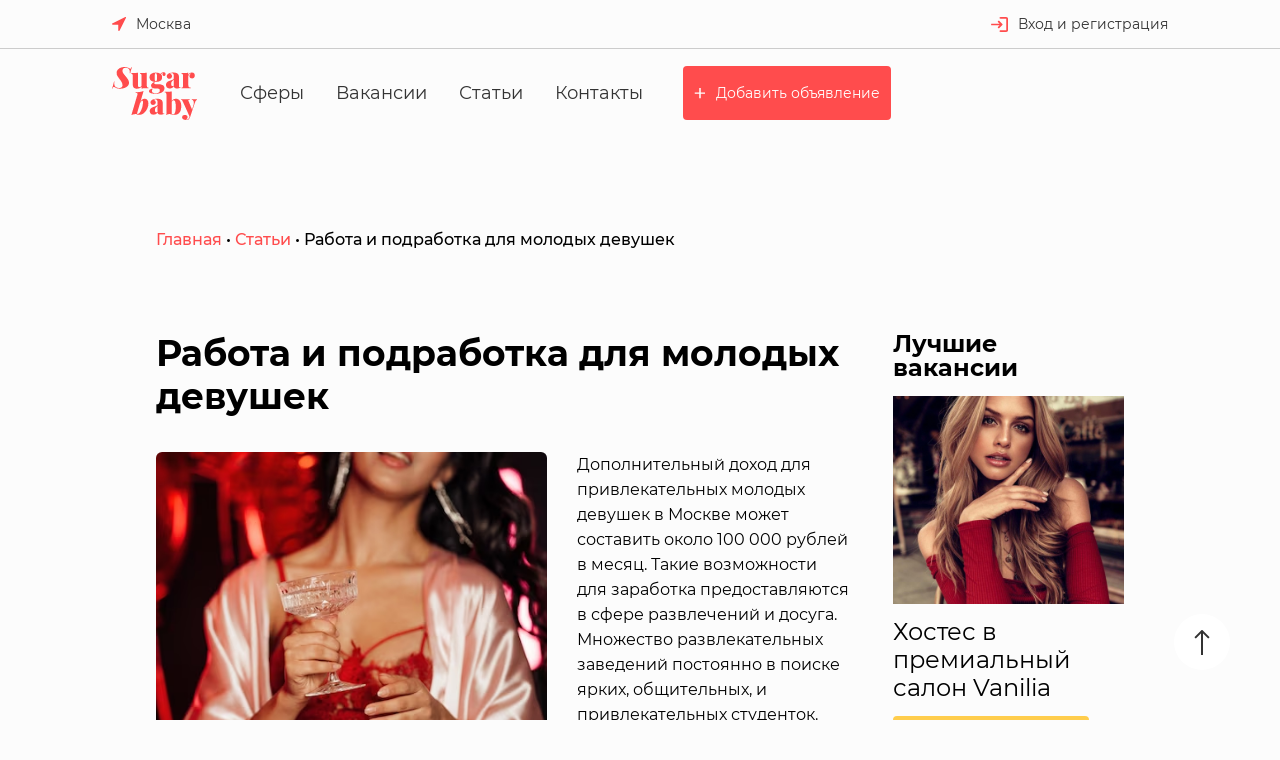

--- FILE ---
content_type: text/html; charset=UTF-8
request_url: https://glamureno.ru/articles/view/180
body_size: 8368
content:
<!DOCTYPE html><html lang="ru"><head><meta charset="UTF-8"><meta http-equiv="X-UA-Compatible" content="IE=edge"><meta name="viewport" content="width=device-width, initial-scale=1"><link rel="shortcut icon" href="/favicon.svg" type="image/png"><title>Работа и подработка для девушек в Москве – Sugar Baby</title><meta name="language" content="ru"><meta name="description" content="Лучшие предложения о работе и подработке для девушек в Sugar Baby. Расскажем об особенностях каждой из них в нашей статье. Заходите!"><meta name="keywords" content="Работа для девушек"><meta name="csrf-param" content="_csrf-frontend"><meta name="csrf-token" content="buHeivCUa6yOXpBOWkrBPDo26B4Ph0IlPUxxLGs74k1ZpLbyw9kGyPQm-AgSLJNuY3iFS0C-emJTLSJJOVexeQ=="><link href="/assets/660650f8/css/chosen.css" rel="stylesheet"><link href="/assets/6f6d8978/index.css" rel="stylesheet"><!-- Yandex.Metrika counter --><script type="text/javascript" > (function(m,e,t,r,i,k,a){m[i]=m[i]||function(){(m[i].a=m[i].a||[]).push(arguments)}; m[i].l=1*new Date();k=e.createElement(t),a=e.getElementsByTagName(t)[0],k.async=1,k.src=r,a.parentNode.insertBefore(k,a)}) (window, document, "script", "https://mc.yandex.ru/metrika/tag.js", "ym"); ym(78872871, "init", { clickmap:true, trackLinks:true, accurateTrackBounce:true, webvisor:true }); </script><noscript><div><img src="https://mc.yandex.ru/watch/78872871" style="position:absolute; left:-9999px;" alt="" /></div></noscript><!-- /Yandex.Metrika counter --></head><body><div class="modal" id="subscribe-modal"><div class="modal__overlay" data-close-modal="#subscribe-modal"></div><div class="modal__box"><div class="modal__close" data-close-modal="#subscribe-modal">&times;</div><h3 class="modal__title">Подписаться на новые вакансии</h3><div class="subscribe-top"><form id="subscribe-form-top" class="subscribe__mail-form" action="/subscribers/subscribe?back=http%3A%2F%2Fglamureno.ru%2Farticles%2Fview%2F180" method="post"><input type="hidden" name="_csrf-frontend" value="buHeivCUa6yOXpBOWkrBPDo26B4Ph0IlPUxxLGs74k1ZpLbyw9kGyPQm-AgSLJNuY3iFS0C-emJTLSJJOVexeQ=="><div class="form-wrap field-subscriber-email required"><input type="text" id="subscriber-email" class="input input--subscribe" name="Subscriber[email]" placeholder="Введите ваш E-mail" aria-required="true"><div class="help-block"></div></div><button type="submit" class="button button--type_crimson subscribe__button subscribe__button--crimson">Подписаться</button></form></div></div></div><!-- Header--><header class="header not-main"><script src="https://api-maps.yandex.ru/2.1/?lang=ru_RU&amp;" type="text/javascript"></script><div class="header__inner"><div class="header__top"><section class="user-bar header__user-bar"><ul class="user-bar__list"><li class="user-bar__item"><a class="user-bar__link button user-bar__link--type_location" href="javascript:void(0)" data-open-modal="#location-modal">Москва</a></li><div class="modal" id="location-modal"><div class="modal__overlay" data-close-modal="#location-modal"></div><div class="modal__box"><div class="modal__close" data-close-modal="#location-modal">&times;</div><h3 class="modal__title">Выберите город</h3><div class="current-location" data-params="{"id":null,"title":"Москва","region_id":null,"region_title":"","country_id":null,"country_title":""}"><select class="current-location-country select select--default"></select><br><select class="current-location-region select select--default"></select><br><ul class="current-location-city"></ul></div></div></div><!-- <li class="user-bar__item"><a class="user-bar__link user-bar__link--type_subscribe" href="javascript:void(0)" data-open-modal="#subscribe-modal" > Подписаться на РАССЫЛКУ </a></li> --></ul></section><section class="header__entry"><div class="entry"><a class="entry__link entry__link--type_entry" href="/user/login">Вход и регистрация</a></div></section></div><div class="header__bottom not-main"><a class="logo header__logo" href="/"><img src="/assets/6f6d8978/images/logo--crimson.svg"></a><nav class="main-menu header__main-menu"><ul class="main-menu__list"><li class="main-menu__item"><a href="/services" class="link main-menu__link main-menu__link--not-main">Сферы</a></li><li class="main-menu__item"><a href="/vacancies" class="link main-menu__link main-menu__link--not-main">Вакансии</a></li><li class="main-menu__item"><a href="/articles" class="link main-menu__link main-menu__link--not-main">Статьи</a></li><li class="main-menu__item"><a href="/contacts" class="link main-menu__link main-menu__link--not-main">Контакты</a></li></ul></nav><a class="button button--add not-main" href="/user/vacancy/create">Добавить объявление</a></div></div><section class="section section--no-indentation"><div class="container"><div class="breadcrumbs breadcrumbs--dark"><a class="breadcrumbs__link" href="/">Главная</a><div class="breadcrumbs__separate">&nbsp;•&nbsp;</div><a class="breadcrumbs__link" href="/articles">Статьи</a><div class="breadcrumbs__separate">&nbsp;•&nbsp;</div><div class="breadcrumbs__active">Работа и подработка для молодых девушек</div></div></div></section></header><section class="section"><div class="container"><div class="single-page single-page--with-widget"><div class="single-page__part"><h1 class="single-page__title title title--primary">Работа и подработка для молодых девушек</h1><div class="single-page__date"></div><div class="single-page__content"><div class="single-page__image"><img src="/images/articles/180.png" alt=""></div><div class="single-page__text"><p class="MsoNormal"><span style="font-size: 12pt;">Дополнительный доход для привлекательных молодых девушек в Москве может составить около 100&nbsp;000 рублей в месяц. Такие возможности для заработка предоставляются в сфере развлечений и досуга. Множество развлекательных заведений постоянно в поиске ярких, общительных, и привлекательных студенток. Работа предполагает определенные часы, часто вечернее время. Давайте подробнее рассмотрим, за что работодатели готовы щедро вознаградить молодых сотрудниц.</span></p><h2 class="MsoNormal"><span style="font-size: 12pt;"><strong style="mso-bidi-font-weight: normal;">Подработка в сфере досуга, реально ли?</strong></span></h2><p class="MsoNormal"><span style="font-size: 12pt;">Старые стереотипы часто укрепляются в обществе, и одним из таких является мнение о том, что сфера досуга включает в себя только сексуальные аспекты. Однако, время подсказывает, что реальность совсем не такова. Когда мы говорим о работе, например, консуматорши в Москве, речь идет не о борделях, а о местах, где она может провести вечер или ночь с интересом и комфортом.</span></p><p class="MsoNormal"><span style="font-size: 12pt;">Среди таких мест можно выделить ночные клубы, рестораны, VIP-клубы для состоятельных людей, бары, модельные агентства и даже спа-салоны. Все эти заведения объединяет одно &ndash; они созданы для того, чтобы люди могли расслабиться и насладиться свободным временем после рабочего дня.</span></p><h2 class="MsoNormal"><span style="font-size: 12pt;"><strong style="mso-bidi-font-weight: normal;">Какие вакансии существуют для подработки в Москве?</strong></span></h2><p class="MsoNormal"><span style="font-size: 12pt;">Сегодня предоставляется множествопредложений. Развлекательные заведения в столице постоянно ищут молодых женщин в возрасте от 18 до 25 лет для следующих видов занятости:</span></p><ul><li class="MsoNormal"><span style="font-size: 12pt;">Работа хостес. Сотрудницы встречают гостей в ресторанах, барах и гостиницах, помогая им удобно разместиться, выбрать изысканные блюда из меню и даже заказать такси до дома. В Москве хостес в среднем получают 70 000-100 000 рублей в месяц.</span></li><li class="MsoNormal"><span style="font-size: 12pt;">Есть возможность подработать танцовщицей в ночных клубах или VIP-барах, особенно если девушка обладает хорошей физической подготовкой и танцевальными навыками. В зависимости от престижа заведения, за выступление студентка может заработать от 5 000 до 10 000 рублей.</span></li><li class="MsoNormal"><span style="font-size: 12pt;">Если рассматривать более серьезные альтернативы, то работа содержанкой может быть удобной для студенток в Москве. Она подразумевает сопровождение богатых мужчин на мероприятиях, и за такие услуги девушка может заработать от 10 000 до 50 000 рублей за встречу.</span></li><li class="MsoNormal"><span style="font-size: 12pt;">Еще одним вариантом подработки является массажистка. Мужские спа-салоны пользуются большой популярностью среди мужчин разных возрастов, и студентки из Москвы могут найти в этой сфере работу. Заработок здесь может составлять от 80 000 до 200 000 рублей в месяц.</span></li></ul><p class="MsoNormal"><span style="font-size: 12pt;">Предложений для дополнительного заработка достаточно и в этом вы можете убедится, если ознакомиться с нашими вакансиями. Если вы сейчас находится в поиске работы или подработки для девушки, то <a href="../../vacancies">смело оставляйте заявку </a>на нашем сайте, и мы расскажем вам о всех подробностях трудоустройства.</span></p></div><h3>Работа</h3><div></div></div><div class="single-page__switcher"></div></div><div class="single-page__part"><div class="posters"><h3 class="posters__title title title--secondary">Лучшие вакансии</h3><ul class="posters__list list"><li class="posters__item"><a class="vacancy-card" href="/vacancies/view/3139"><img class="vacancy-card__image" src="/images/thumbnails/vacancies/thumb_3139.jpg" alt=""><span class="vacancy-card__description">Хостес в премиальный салон Vanilia </span><span class="button button--type_small-yellow vacancy-card__button">80000 ₽ / месяц</span></a></li><li class="posters__item"><a class="vacancy-card" href="/vacancies/view/1337"><img class="vacancy-card__image" src="/images/thumbnails/vacancies/thumb_1337.jpg" alt=""><span class="vacancy-card__description">Ищем приветливых девушек на должность Администратора</span><span class="button button--type_small-yellow vacancy-card__button">120000 ₽ / месяц</span></a></li><li class="posters__item"><a class="vacancy-card" href="/vacancies/view/1753"><img class="vacancy-card__image" src="/images/thumbnails/vacancies/thumb_1753.jpg" alt=""><span class="vacancy-card__description">ПРИГЛАШАЕМ НА РАБОТУ МАССАЖИСТОК</span><span class="button button--type_small-yellow vacancy-card__button">300000 ₽ / месяц</span></a></li></ul><a class="button button--type_crimson posters__button" href="/vacancies/bests">Смотреть все</a></div></div></div></section><section class="articles simple-slider slider-float"><div class="articles__inner simple-slider__inner section"><div class="container"><header class="articles__header simple-slider__header"><div class="simple-slider__header-part"><h2 class="title-2 articles__title">Похожие статьи <a class="articles__look-everything" href="/articles">Смотреть все</a></h2></div><div class="simple-slider__header-part"><div class="simple-slider__controls navigation-slider navigation-slider--light"><div class="button button--type_switch navigation-slider__prev swiper-prev"></div><div class="button button--type_switch navigation-slider__next swiper-next"></div></div></div></header><!--.articles__slider--><div class="slider-float__container"><ul class="articles__list swiper-wrapper"><li class="articles__list-item swiper-slide"><a class="article-card" href="/articles/view/47"><div class="article-card__image"><img src="/images/thumbnails/articles/thumb_other_47.jpg" alt="Работа для девушек! Как стать успешной и независимой ?"></div><span class="article-card__date"></span><h3 class="article-card__title">Работа для девушек! Как стать успешной и независимой ?</h3><p class="article-card__text"><p>Практически каждая девушка испытывает финансовые трудности в современном мире. Это связано и со сложностью найти достойную работу и, конечно, высокими ценами на жилье. Но, к сожалению, далеко не каждая стремится изменить свою жизнь и пропускает перспективные варианты работы для девушки от сервиса SugarBaby!</p></p></a></li><li class="articles__list-item swiper-slide"><a class="article-card" href="/articles/view/52"><div class="article-card__image"><img src="/images/thumbnails/articles/thumb_other_52.jpg" alt="Где работать девушке? Лучшие варианты от сервиса Sugar Baby"></div><span class="article-card__date"></span><h3 class="article-card__title">Где работать девушке? Лучшие варианты от сервиса Sugar Baby</h3><p class="article-card__text"><p>Где работать девушке с приятными внешними данными и мечтой о колоссальном успехе? Чтобы ответить себе на этот вопрос, обязательно изучите информацию на сайте Sugar Baby, ведь именно у нас вы сможете реализовать все свои желания. На страницах сайта вы сможете найти подходящую информацию по вакансиям сферы досуга и в будущем сотрудничать только с проверенными компаниями, получая за свою деятельность внушительное денежное вознаграждение.</p></p></a></li><li class="articles__list-item swiper-slide"><a class="article-card" href="/articles/view/59"><div class="article-card__image"><img src="/images/thumbnails/articles/thumb_other_59.jpg" alt="Лучшая работа для девушки в Москве - Sugar Baby"></div><span class="article-card__date"></span><h3 class="article-card__title">Лучшая работа для девушки в Москве - Sugar Baby</h3><p class="article-card__text"><p>Красота и молодость главное оружие любой современной девушки. Далеко не всем выпадает такой подарок от природы, поэтому воспользоваться им правильно - основная задача каждой современной девушки! Поэтому если вам повезло и мужчины при виде вас теряют голову, то обязательно выбирайте лучшую работу для девушек от сервиса Sugar Baby!</p></p></a></li><li class="articles__list-item swiper-slide"><a class="article-card" href="/articles/view/64"><div class="article-card__image"><img src="/images/thumbnails/articles/thumb_other_64.jpg" alt="Работа для девушек в сфере досуга. Есть ли риск?"></div><span class="article-card__date"></span><h3 class="article-card__title">Работа для девушек в сфере досуга. Есть ли риск?</h3><p class="article-card__text"><p>Очень многие девушки из небольших городов мечтают переехать в столицу и получить финансовую независимость. Самый простой и быстрый способ найти постоянный источник дохода &ndash; это определится с работой для девушек в сфере досуга. Но наслушавшись пугающих историй с ТВ, девушки бояться совершить этот шаг навстречу своей мечте.</p></p></a></li><li class="articles__list-item swiper-slide"><a class="article-card" href="/articles/view/75"><div class="article-card__image"><img src="/images/thumbnails/articles/thumb_other_75.jpg" alt="Работа для девушек в сфере досуга – воплоти свои мечты вместе с Sugar Baby"></div><span class="article-card__date"></span><h3 class="article-card__title">Работа для девушек в сфере досуга – воплоти свои мечты вместе с Sugar Baby</h3><p class="article-card__text"><p>Финансовая уверенность в будущем актуальна всегда, а в особенности в наше нестабильное время, учитывая сложную экономическую ситуацию. Но для девушек решение подобного рода вопросов существенно облегчается благодаря наличию природного женского обаяния и дара очарования. И согласитесь, что совсем не разумно было бы не воспользоваться этим?</p></p></a></li><li class="articles__list-item swiper-slide"><a class="article-card" href="/articles/view/80"><div class="article-card__image"><img src="/images/thumbnails/articles/thumb_other_80.jpg" alt="Девушка ищет работу в сфере досуга. На что нужно обратить внимание?"></div><span class="article-card__date"></span><h3 class="article-card__title">Девушка ищет работу в сфере досуга. На что нужно обратить внимание?</h3><p class="article-card__text"><p>Почти каждой девушка искала работу хоть раз в жизни и знает, как это бывает не просто. Расскажем вам о всех нюансах, которые могут подстерегать, заходите!</p></p></a></li><li class="articles__list-item swiper-slide"><a class="article-card" href="/articles/view/90"><div class="article-card__image"><img src="/images/thumbnails/articles/thumb_other_90.jpg" alt="Самые популярные и высокооплачиваемые вакансии для девушек"></div><span class="article-card__date"></span><h3 class="article-card__title">Самые популярные и высокооплачиваемые вакансии для девушек</h3><p class="article-card__text"><p>Если вы молоды, обаятельны, энергичны и хотите осуществить все свои заветные мечты - работа от нашего сервиса, то что вам нужно!</p></p></a></li><li class="articles__list-item swiper-slide"><a class="article-card" href="/articles/view/102"><div class="article-card__image"><img src="/images/thumbnails/articles/thumb_other_102.jpg" alt="Вакансии для девушек без опыта. Что мы можем предложить вам?"></div><span class="article-card__date"></span><h3 class="article-card__title">Вакансии для девушек без опыта. Что мы можем предложить вам?</h3><p class="article-card__text"><p>Работа практически для всех является единственным источником дохода, ведь именно она приносит нам финансовые средства и открывает возможности для реализации. По этой причине, все ищут деятельность, которая не только будет по душе, но и принесет неплохие деньги. Но какие стоит рассмотреть вакансии девушкам без опыта?</p></p></a></li><li class="articles__list-item swiper-slide"><a class="article-card" href="/articles/view/109"><div class="article-card__image"><img src="/images/thumbnails/articles/thumb_other_109.jpg" alt="Где работать девушке без образования?"></div><span class="article-card__date"></span><h3 class="article-card__title">Где работать девушке без образования?</h3><p class="article-card__text"><p class="p1">Нет опыта работа, но надоела скучная рутина? Хотите изменить свою жизнь, но не знаете где работать девушке без образования? Решитесь на карьеру в сфере досуга и развлечений.</p></p></a></li><li class="articles__list-item swiper-slide"><a class="article-card" href="/articles/view/115"><div class="article-card__image"><img src="/images/thumbnails/articles/thumb_other_115.png" alt="Где работают молодые девушки? Лучшие предложения!"></div><span class="article-card__date"></span><h3 class="article-card__title">Где работают молодые девушки? Лучшие предложения!</h3><p class="article-card__text"><p>Социологические исследования доказывают, почему раньше женщины стремились построить карьеру, а сейчас ищут сразу высокооплачиваемую работу. Все это объясняет доступность, сейчас гораздо проще пройти 3-х дневную стажировку на перспективную профессию, чем тратить годы на получение образование, которое возможно и не потребуется&hellip;&nbsp;</p></p></a></li><li class="articles__list-item swiper-slide"><a class="article-card" href="/articles/view/116"><div class="article-card__image"><img src="/images/thumbnails/articles/thumb_other_116.jpeg" alt="Работа для девушек в сфере досуга. Какие вакансии?"></div><span class="article-card__date"></span><h3 class="article-card__title">Работа для девушек в сфере досуга. Какие вакансии?</h3><p class="article-card__text"><p>Ищите высокооплачиваемую работу без опыта и образования? В Sugar Baby есть масса предложений для красивых и молодых девушек. Основное условие &ndash; возраст от 18 лет и готовность к обучению, которое предоставляется бесплатно по любым направлениям.&nbsp;</p></p></a></li><li class="articles__list-item swiper-slide"><a class="article-card" href="/articles/view/117"><div class="article-card__image"><img src="/images/thumbnails/articles/thumb_other_117.png" alt="Где найти высокооплачиваемую работу девушке в Москве?"></div><span class="article-card__date"></span><h3 class="article-card__title">Где найти высокооплачиваемую работу девушке в Москве?</h3><p class="article-card__text"><p>Хотите жить комфортной жизнью и иметь финансовую независимость? В этом случае высокооплачиваемая работа ля девушек в сфере досуга поможет вам реализовать все мечты, вырваться из нищеты и добиться максимального успеха в жизни. Если вы не имеете опыта и еще не получали деньги за общение с состоятельными мужчинами, то возможно пришло время начать?</p></p></a></li></ul></div></div></div></section><footer class="footer"><div class="footer__inner"><div class="footer__columns"><div class="footer__column"><img class="logo footer__logo" src="/assets/6f6d8978/images/logo.svg" alt=""><div><span class="footer__place" onclick="openLocationModal()">Москва</span></div></div><div class="footer__column footer__column--navigation"><h3 class="footer__column-title">Навигация</h3><nav class="footer__menu"><ul class="footer__navigation footer__list"><li class="footer__list-item"><a class="footer__link link" href="/">Главная</a></li><li class="footer__list-item"><a class="footer__link link" href="/vacancies">Вакансии</a></li><li class="footer__list-item"><a class="footer__link link" href="/articles">Статьи</a></li><li class="footer__list-item"><a class="footer__link link" href="/contacts">Контакты</a></li></ul></nav></div><div class="footer__column footer__column--categories"><h3 class="footer__column-title">Категории</h3><ul class="footer__navigation footer__list"><li class="footer__list-item"><a class="footer__link" href="/vacancies/category-1">Эротический массаж</a></li><li class="footer__list-item"><a class="footer__link" href="/vacancies/category-2">Консумация </a></li><li class="footer__list-item"><a class="footer__link" href="/vacancies/category-3">Стриптиз/Танцы</a></li><li class="footer__list-item"><a class="footer__link" href="/vacancies/category-4">Содержанки</a></li><li class="footer__list-item"><a class="footer__link" href="/vacancies/category-5">Хостес</a></li><li class="footer__list-item"><a class="footer__link" href="/vacancies/category-6">Промо модель</a></li><li class="footer__list-item"><a class="footer__link" href="/vacancies/category-8">Вебкам модели</a></li><li class="footer__list-item"><a class="footer__link" href="/vacancies/category-11">Модель Онлифанс</a></li><li class="footer__list-item"><a class="footer__link" href="/vacancies/category-12">Администратор</a></li></ul></div><div class="footer__column footer__column--contacts"><h3 class="footer__column-title">Контакты</h3><ul class="footer__navigation footer__list"><li class="footer__list-item"><a class="footer__link" href="mailto:angelikarek@yandex.ru">angelikarek@yandex.ru</a></li><li class="footer__list-item"><a class="footer__link" href="tel:+7 916 768 78-47">+7 916 768 78-47</a></li><li class="footer__list-item"><a class="footer__link" href="javascript:void(0)">ул. Маросейка, 2/15 cтр. 1, Москва, 101000</a></li><li class="footer__list-item"><a class="footer__link footer__link--crimson" href="https://vk.cc/bXKT23" target="_blank"> Как добраться </a></li></ul></div><div class="footer__column footer__column--options"><a class="button button--add footer__button footer__button--add" href="/user/vacancy/create"> Добавить Объявление </a><!-- <div class="footer__subscribe"><span class="footer__subscribe-title"><?/*= $translator->translate('Subscribe to the newsletter') */?> Подписаться на новые вакансии </span><form id="subscribe-form-footer" class="footer__subscribe-form" action="/subscribers/subscribe?back=http%3A%2F%2Fglamureno.ru%2Farticles%2Fview%2F180" method="post"><input type="hidden" name="_csrf-frontend" value="buHeivCUa6yOXpBOWkrBPDo26B4Ph0IlPUxxLGs74k1ZpLbyw9kGyPQm-AgSLJNuY3iFS0C-emJTLSJJOVexeQ=="><div class="form-wrap field-subscriber-email required"><input type="text" id="subscriber-email" class="input input--subscribe footer__subscribe-input" name="Subscriber[email]" placeholder="Ваш E-mail" aria-required="true"><div class="help-block"></div></div><button type="submit" class="button button--subscribe">Подписаться</button></form></div> --></div></div></div><div class="footer__additional"><div class="footer__additional-inner"><div class="footer__additional-left"><span class="footer__copyright">© Sugar baby, 2026</span><a class="footer__private-policy" href="#">Политика конфиденциальности</a></div></div></div></footer><a href="" class="my-up"></a><script src="/assets/bac3bd97/jquery.js"></script><script src="/assets/b9b898b0/yii.js"></script><script src="/assets/660650f8/js/chosen.jquery.js"></script><script src="/assets/660650f8/js/chosen.proto.js"></script><script src="/assets/6f6d8978/index.js"></script><script src="/assets/b9b898b0/yii.validation.js"></script><script src="/assets/b9b898b0/yii.activeForm.js"></script><script>jQuery(function ($) {jQuery('#subscribe-form-top').yiiActiveForm([{"id":"subscriber-email","name":"email","container":".field-subscriber-email","input":"#subscriber-email","enableAjaxValidation":true,"validate":function (attribute, value, messages, deferred, $form) {yii.validation.required(value, messages, {"message":"Необходимо заполнить «Email»."});yii.validation.email(value, messages, {"pattern":/^[a-zA-Z0-9!#$%&'*+\/=?^_`{|}~-]+(?:\.[a-zA-Z0-9!#$%&'*+\/=?^_`{|}~-]+)*@(?:[a-zA-Z0-9](?:[a-zA-Z0-9-]*[a-zA-Z0-9])?\.)+[a-zA-Z0-9](?:[a-zA-Z0-9-]*[a-zA-Z0-9])?$/,"fullPattern":/^[^@]*<[a-zA-Z0-9!#$%&'*+\/=?^_`{|}~-]+(?:\.[a-zA-Z0-9!#$%&'*+\/=?^_`{|}~-]+)*@(?:[a-zA-Z0-9](?:[a-zA-Z0-9-]*[a-zA-Z0-9])?\.)+[a-zA-Z0-9](?:[a-zA-Z0-9-]*[a-zA-Z0-9])?>$/,"allowName":false,"message":"Значение «Email» не является правильным email адресом.","enableIDN":false,"skipOnEmpty":1});}}], {"validationUrl":"\/subscribers\/validate-subscribe-form"});jQuery('#subscribe-form-footer').yiiActiveForm([{"id":"subscriber-email","name":"email","container":".field-subscriber-email","input":"#subscriber-email","enableAjaxValidation":true,"validate":function (attribute, value, messages, deferred, $form) {yii.validation.required(value, messages, {"message":"Необходимо заполнить «Email»."});yii.validation.email(value, messages, {"pattern":/^[a-zA-Z0-9!#$%&'*+\/=?^_`{|}~-]+(?:\.[a-zA-Z0-9!#$%&'*+\/=?^_`{|}~-]+)*@(?:[a-zA-Z0-9](?:[a-zA-Z0-9-]*[a-zA-Z0-9])?\.)+[a-zA-Z0-9](?:[a-zA-Z0-9-]*[a-zA-Z0-9])?$/,"fullPattern":/^[^@]*<[a-zA-Z0-9!#$%&'*+\/=?^_`{|}~-]+(?:\.[a-zA-Z0-9!#$%&'*+\/=?^_`{|}~-]+)*@(?:[a-zA-Z0-9](?:[a-zA-Z0-9-]*[a-zA-Z0-9])?\.)+[a-zA-Z0-9](?:[a-zA-Z0-9-]*[a-zA-Z0-9])?>$/,"allowName":false,"message":"Значение «Email» не является правильным email адресом.","enableIDN":false,"skipOnEmpty":1});}}], {"validationUrl":"\/subscribers\/validate-subscribe-form"});});</script></body></html>

--- FILE ---
content_type: image/svg+xml
request_url: https://glamureno.ru/assets/6f6d8978/icons/arrow--right-big.svg
body_size: 1519
content:
<svg width="56" height="56" viewBox="0 0 56 56" fill="none" xmlns="http://www.w3.org/2000/svg">
<path fill-rule="evenodd" clip-rule="evenodd" d="M28 56C20.5739 56 13.452 53.05 8.20101 47.799C2.94999 42.548 -1.54852e-06 35.4261 -1.22392e-06 28C-8.99315e-07 20.5739 2.94999 13.452 8.20101 8.20101C13.452 2.94999 20.5739 -1.54852e-06 28 -1.22392e-06C35.4261 -8.99315e-07 42.548 2.94999 47.799 8.20101C53.05 13.452 56 20.5739 56 28C56 35.4261 53.05 42.548 47.799 47.799C42.548 53.05 35.4261 56 28 56ZM26.761 18.739C26.5983 18.5763 26.4692 18.3831 26.3812 18.1705C26.2931 17.958 26.2478 17.7301 26.2478 17.5C26.2478 17.2699 26.2931 17.042 26.3812 16.8295C26.4692 16.6169 26.5983 16.4237 26.761 16.261C26.9237 16.0983 27.1169 15.9692 27.3295 15.8812C27.542 15.7931 27.7699 15.7478 28 15.7478C28.2301 15.7478 28.458 15.7931 28.6705 15.8812C28.8831 15.9692 29.0763 16.0983 29.239 16.261L39.739 26.761C39.902 26.9236 40.0313 27.1167 40.1195 27.3293C40.2077 27.5419 40.2531 27.7698 40.2531 28C40.2531 28.2302 40.2077 28.4581 40.1195 28.6707C40.0313 28.8833 39.902 29.0764 39.739 29.239L29.239 39.739C28.9104 40.0676 28.4647 40.2522 28 40.2522C27.5353 40.2522 27.0896 40.0676 26.761 39.739C26.4324 39.4104 26.2478 38.9647 26.2478 38.5C26.2478 38.0353 26.4324 37.5896 26.761 37.261L34.2755 29.75L17.5 29.75C17.0359 29.75 16.5907 29.5656 16.2626 29.2374C15.9344 28.9092 15.75 28.4641 15.75 28C15.75 27.5359 15.9344 27.0908 16.2626 26.7626C16.5907 26.4344 17.0359 26.25 17.5 26.25L34.2755 26.25L26.761 18.739Z" fill="white"/>
</svg>
